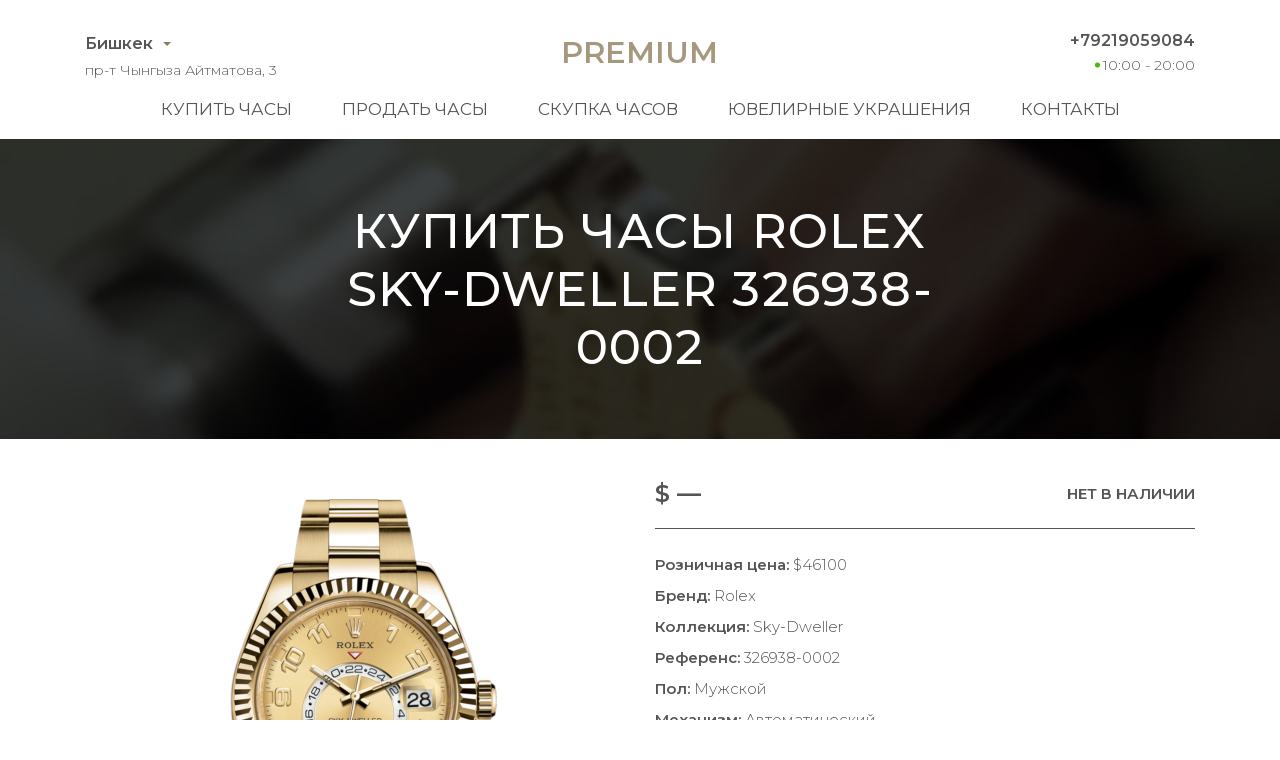

--- FILE ---
content_type: text/html; charset=utf-8
request_url: https://kyrgyzstan.lombard-premium.com/buy-watches/rolex-sky-dweller-326938-0002
body_size: 8361
content:
<!DOCTYPE html>
<html lang="ru">
<head>
    <meta charset="UTF-8">
    <meta name="viewport" content="width=device-width, initial-scale=1.0">
    <meta name="description" content="Купив швейцарские часы Rolex Sky-Dweller новыми, а потом, продавая их по необходимости за полцены, наши клиенты сильно расстраиваются. К сожалению, даже в заводских пленках, часы на вторичном рынке дороже никому не нужны.">
    <meta name="keywords" content="купить, часы, Бишкек Rolex Sky-Dweller 326938-0002">
    <title>Купить за пол цены Rolex Sky-Dweller 326938-0002 в Бишкеке</title>
    <link rel="icon" href="/static/premium/img/favicon.ico" type="image/x-icon">
    <link rel="icon" href="/static/premium/img/favicon.png" type="image/png">
    <link rel="icon" href="/static/premium/img/favicon.svg" type="image/svg+xml">
    <link rel="preconnect" href="https://fonts.gstatic.com">
    <link rel="stylesheet" href="https://fonts.googleapis.com/css2?family=Montserrat:wght@100;300;400;500;600;700&display=swap">
    <link rel="stylesheet" href="/static/premium/css/styles.css?v=203">
    <meta name="format-detection" content="telephone=no">
</head>


<body>

<!-- header -->
<header class="header">
    <div class="container">
        <div class="header__content">

            <div class="header__top">

                <div class="header__city">
                    <a href="#" data-fancybox data-src="#city">Бишкек</a>
                    <div class="header__adress">пр-т Чынгыза Айтматова, 3</div>
                </div>

                <a class="header__logo" href="/">Premium</a>

                <div class="header__contact">
                    <a class="header__tel" href="tel:+79219059084">+79219059084</a>
                    <span class="header__time">10:00 - 20:00</span>
                </div>

            </div>

            <nav class="header__bottom">
                <div class="header__burger"><span></span></div>
                <ul class="header__menu">
                    <li><a href="/buy-watches/page/1/">Купить часы</a></li>
                    <li><a href="/sell-watches/">Продать часы</a></li>
                    <li><a href="/buying-up-of-watches/">Скупка часов</a></li>
                    <li><a href="/buy-jewelry/page/1/">Ювелирные украшения</a></li>
                    <li><a href="/contacts/">Контакты</a></li>
                </ul>
            </nav>

        </div>
    </div>
</header>
<!-- end header -->

<main class="main-content _product">

    <section class="hero-video-2">
        <video poster="/static/premium/videos/2.jpg" autoplay loop muted playsinline>
            <source src="/static/premium/videos/2.mp4" type="video/mp4">
            <source src="/static/premium/videos/2.webm" type="video/webm">
        </video>
        <div class="hero-video-2__background">
            <div class="container">
                <h1>Купить часы Rolex Sky-Dweller 326938-0002</h1>
            </div>
        </div>
    </section>
    <!-- end product-hero -->

    <!-- product-box -->
    <section class="product">
        <div class="container">
            <div class="product__content">
                <div class="product__images">
                    <div class="product__slider-main">
                        <div><img src="/uploads/images/watches/422/1.jpg" loading="lazy" alt=""></div>
                    </div>
                    <div class="product__slider-nav">
                        <div><img src="/uploads/images/watches/422/1.jpg" loading="lazy" alt=""></div>
                    </div>
                </div>
                <div class="product__text">
                    <div class="product__caption">
                        <div class="product__info">
                            <div class="product__price">$ —</div>
                            <div class="product__store">Нет в наличии</div>
                        </div>
                    </div>
                    <ul class="product__specs">
                        <li><span>Розничная цена:</span> $46100</li>
                        <li><span>Бренд:</span> Rolex</li>
                        <li><span>Коллекция:</span> Sky-Dweller</li>
                        <li><span>Референс:</span> 326938-0002</li>
                        <li><span>Пол:</span> Мужской</li>
                        <li><span>Механизм:</span> Автоматический</li>
                        <li><span>Запас хода:</span> 72 ч.</li>
                        <li><span>Водонепроницаемость:</span> 100 м</li>
                        <li><span>Размер:</span> 42 мм</li>
                        <li><span>Корпус:</span> Жёлтое золото</li>
                        <li><span>Браслет:</span> Жёлтое золото</li>
                        <li><span>Застёжка:</span> Раскладная</li>
                    </ul>
                </div>
            </div>
        </div>
    </section>
    <!-- end product-box -->

</main>

<!-- footer -->
<footer class="footer">
    <div class="container">
        <div class="footer__content">

            <div class="footer__top">

                <div class="footer__city">
                    <a href="javascript:;" data-fancybox data-src="#city">Бишкек</a>
                    <div class="footer__adress">пр-т Чынгыза Айтматова, 3</div>
                </div>

                <ul class="footer__menu">
                    <li><a href="/buy-watches/page/1/">Купить часы</a></li>
                    <li><a href="/sell-watches/">Продать часы</a></li>
                    <li><a href="/buying-up-of-watches/">Скупка часов</a></li>
                    <li><a href="/buy-jewelry/page/1/">Ювелирные украшения</a></li>
                    <li><a href="/contacts/">Контакты</a></li>
                </ul>

                <div class="footer__contact">
                    <a class="footer__tel" href="tel:+79219059084">+79219059084</a>
                    <span class="footer__time">10:00 - 20:00</span>
                    <div class="footer__social">
                        <a href="whatsapp://send?phone=79219059084" title="whatsapp">
                            <svg version="1.1" id="Layer_1" xmlns="http://www.w3.org/2000/svg" x="0" y="0" viewBox="0 0 418.135 418.135" xml:space="preserve"><g fill="#555"><path d="M198.929.242C88.5 5.5 1.356 97.466 1.691 208.02c.102 33.672 8.231 65.454 22.571 93.536L2.245 408.429c-1.191 5.781 4.023 10.843 9.766 9.483l104.723-24.811c26.905 13.402 57.125 21.143 89.108 21.631 112.869 1.724 206.982-87.897 210.5-200.724C420.113 93.065 320.295-5.538 198.929.242zm124.957 321.955c-30.669 30.669-71.446 47.559-114.818 47.559-25.396 0-49.71-5.698-72.269-16.935l-14.584-7.265-64.206 15.212 13.515-65.607-7.185-14.07c-11.711-22.935-17.649-47.736-17.649-73.713 0-43.373 16.89-84.149 47.559-114.819 30.395-30.395 71.837-47.56 114.822-47.56 43.372.001 84.147 16.891 114.816 47.559 30.669 30.669 47.559 71.445 47.56 114.817-.001 42.986-17.166 84.428-47.561 114.822z"/><path d="M309.712 252.351l-40.169-11.534a14.971 14.971 0 00-14.816 3.903l-9.823 10.008c-4.142 4.22-10.427 5.576-15.909 3.358-19.002-7.69-58.974-43.23-69.182-61.007-2.945-5.128-2.458-11.539 1.158-16.218l8.576-11.095a14.97 14.97 0 001.847-15.21l-16.9-38.223c-4.048-9.155-15.747-11.82-23.39-5.356-11.211 9.482-24.513 23.891-26.13 39.854-2.851 28.144 9.219 63.622 54.862 106.222 52.73 49.215 94.956 55.717 122.449 49.057 15.594-3.777 28.056-18.919 35.921-31.317 5.362-8.453 1.128-19.679-8.494-22.442z"/></g></svg>
                        </a>
                        <a href="tg://resolve?domain=markwatchmaker" title="telegram">
                            <svg enable-background="new 0 0 24 24" viewBox="0 0 24 24" xmlns="http://www.w3.org/2000/svg"><path d="m9.417 15.181-.397 5.584c.568 0 .814-.244 1.109-.537l2.663-2.545 5.518 4.041c1.012.564 1.725.267 1.998-.931l3.622-16.972.001-.001c.321-1.496-.541-2.081-1.527-1.714l-21.29 8.151c-1.453.564-1.431 1.374-.247 1.741l5.443 1.693 12.643-7.911c.595-.394 1.136-.176.691.218z" fill="#555"/></svg>
                        </a>
                        <a href="viber://chat?number=79219059084" title="viber">
                            <svg enable-background="new 0 0 24 24" viewBox="0 0 24 24" xmlns="http://www.w3.org/2000/svg"><g fill="#555"><path d="m23.155 13.893c.716-6.027-.344-9.832-2.256-11.553l.001-.001c-3.086-2.939-13.508-3.374-17.2.132-1.658 1.715-2.242 4.232-2.306 7.348-.064 3.117-.14 8.956 5.301 10.54h.005l-.005 2.419s-.037.98.589 1.177c.716.232 1.04-.223 3.267-2.883 3.724.323 6.584-.417 6.909-.525.752-.252 5.007-.815 5.695-6.654zm-12.237 5.477s-2.357 2.939-3.09 3.702c-.24.248-.503.225-.499-.267 0-.323.018-4.016.018-4.016-4.613-1.322-4.341-6.294-4.291-8.895.05-2.602.526-4.733 1.93-6.168 3.239-3.037 12.376-2.358 14.704-.17 2.846 2.523 1.833 9.651 1.839 9.894-.585 4.874-4.033 5.183-4.667 5.394-.271.09-2.786.737-5.944.526z"/><path d="m12.222 4.297c-.385 0-.385.6 0 .605 2.987.023 5.447 2.105 5.474 5.924 0 .403.59.398.585-.005h-.001c-.032-4.115-2.718-6.501-6.058-6.524z"/><path d="m16.151 10.193c-.009.398.58.417.585.014.049-2.269-1.35-4.138-3.979-4.335-.385-.028-.425.577-.041.605 2.28.173 3.481 1.729 3.435 3.716z"/><path d="m15.521 12.774c-.494-.286-.997-.108-1.205.173l-.435.563c-.221.286-.634.248-.634.248-3.014-.797-3.82-3.951-3.82-3.951s-.037-.427.239-.656l.544-.45c.272-.216.444-.736.167-1.247-.74-1.337-1.237-1.798-1.49-2.152-.266-.333-.666-.408-1.082-.183h-.009c-.865.506-1.812 1.453-1.509 2.428.517 1.028 1.467 4.305 4.495 6.781 1.423 1.171 3.675 2.371 4.631 2.648l.009.014c.942.314 1.858-.67 2.347-1.561v-.007c.217-.431.145-.839-.172-1.106-.562-.548-1.41-1.153-2.076-1.542z"/><path d="m13.169 8.104c.961.056 1.427.558 1.477 1.589.018.403.603.375.585-.028-.064-1.346-.766-2.096-2.03-2.166-.385-.023-.421.582-.032.605z"/></g></svg>
                        </a>
                    </div>
                </div>

            </div>

            <div class="footer__bottom">
                <a href="/" class="footer__logo">Premium</a>
                <div class="footer__copy">© 2021 Все права защищены</div>
                <img class="footer__pay" src="/static/premium/img/footer_pay.png" alt="pay" width="149" height="20">
            </div>

        </div>
    </div>
</footer>

<div id="sticky-bar">
    <a class="intro-messenger-link" href="tel:+79219059084">
        <svg xmlns="http://www.w3.org/2000/svg" viewBox="0 0 128 128" width="48" height="48">
            <path style="fill:#a6987c" d="M 24.621,38.43 C 26.428,33.021 33.643,25.807 39.057,24.001 C 44.465,25.807 55.293,36.629 57.094,42.043 C 55.293,47.452 49.879,52.866 46.271,56.473 C 48.072,61.887 51.68,65.495 57.094,70.903 C 62.507,76.317 66.115,79.925 71.528,81.731 C 75.141,78.123 80.551,72.709 85.961,70.903 C 91.371,72.709 102.2,83.532 104,88.946 C 102.2,94.36 94.981,101.57 89.571,103.38 C 78.751,106.98 62.507,94.36 48.072,79.925 C 33.643,65.495 21.014,49.258 24.621,38.43 Z" />
        </svg>
    </a>
    <a class="intro-messenger-link" href="whatsapp://send?phone=79219059084">
        <svg xmlns="http://www.w3.org/2000/svg" viewBox="0 0 128 128" width="48" height="48">
            <path style="fill:#a6987c" d="M 84.151,73.1 C 83.894,72.688 83.234,72.445 82.243,71.944 C 81.252,71.445 76.383,69.056 75.475,68.723 C 74.566,68.401 73.906,68.234 73.254,69.223 C 72.601,70.221 70.696,72.445 70.118,73.111 C 69.539,73.776 68.963,73.855 67.971,73.355 C 66.979,72.866 63.789,71.811 60.007,68.445 C 57.06,65.811 55.072,62.568 54.497,61.58 C 53.922,60.592 54.436,60.047 54.931,59.558 C 55.377,59.113 55.921,58.391 56.416,57.814 A 6.8011,6.8011 0 0 0 57.409,56.148 A 1.8272,1.8272 0 0 0 57.325,54.414 C 57.077,53.927 55.101,49.05 54.269,47.061 C 53.468,45.118 52.648,45.395 52.046,45.363 C 51.448,45.329 50.81,45.329 50.148,45.329 A 3.6408,3.6408 0 0 0 47.507,46.572 C 46.6,47.562 44.041,49.96 44.041,54.837 C 44.041,59.703 47.591,64.413 48.088,65.08 C 48.585,65.734 55.072,75.743 65.012,80.03 A 56.854,56.854 0 0 0 70.66,82.12 A 13.578,13.578 0 0 0 76.897,82.519 C 78.802,82.24 82.758,80.12 83.584,77.797 C 84.409,75.465 84.384,73.509 84.151,73.1 Z M 24.191,104 L 29.815,83.451 A 39.571,39.571 0 0 1 24.521,63.635 C 24.521,41.784 42.313,24 64.166,24 A 39.654,39.654 0 0 1 103.81,63.681 C 103.81,85.529 86.018,103.33 64.17,103.33 H 64.153 A 39.605,39.605 0 0 1 45.208,98.49 Z M 46.18,91.317 L 47.385,92.03 A 32.904,32.904 0 0 0 64.156,96.63 H 64.17 C 82.331,96.63 97.117,81.84 97.125,63.669 A 32.954,32.954 0 1 0 36.255,81.187 L 37.038,82.43 L 33.705,94.58 Z" />
        </svg>
    </a>
    <a class="intro-messenger-link" href="tg://resolve?domain=markwatchmaker">
        <svg xmlns="http://www.w3.org/2000/svg" viewBox="0 0 128 128" width="48" height="48">
            <path style="fill:#a6987c" d="m29.132944 59.700049c20.043139-8.73248 33.408373-14.489465 40.095696-17.270954 19.093674-7.941719 23.061178-9.321281 25.647135-9.36732 0.568758-0.009534 1.840459 0.131422 2.664219 0.799842 0.695557 0.564401 0.886933 1.326826 0.978512 1.861939 0.091584 0.535114 0.205621 1.754117 0.114971 2.70661-1.034694 10.87161-5.511798 37.254128-7.789483 49.430512-0.963781 5.152288-2.861488 6.879824-4.698688 7.048885-3.992661 0.367408-7.024512-2.638629-10.891605-5.173552-6.051232-3.966661-9.469792-6.43592-15.343563-10.306651-6.788154-4.47329-2.387674-6.931893 1.480875-10.949935 1.012416-1.051536 18.604187-17.052614 18.944672-18.504161 0.042586-0.181536 0.082106-0.858229-0.319904-1.215552-0.402016-0.357323-0.995355-0.235131-1.42352-0.137952-0.606923 0.137744-10.27384 6.527227-29.00077 19.168433-2.743923 1.884186-5.229284 2.802229-7.456082 2.754117-2.454866-0.05304-7.177043-1.388021-10.687497-2.529125-4.305714-1.399616-7.727811-2.139611-7.429824-4.516592 0.155211-1.238086 1.860163-2.504267 5.114856-3.798544z" />
        </svg>
    </a>
    <a class="intro-messenger-link" href="viber://chat?number=79219059084">
        <svg xmlns="http://www.w3.org/2000/svg" viewBox="0 0 128 128" width="48" height="48">
            <path style="fill:#a6987c" d="M 63.994,24 C 54.995,24 40.973,24.789 32.429,32.221 C 26.39,37.947 23.998,45.981 23.998,56.379 C 23.998,57.236 23.994,58.208 24.002,59.236 C 23.994,60.264 23.998,61.235 23.998,62.092 C 23.998,72.492 26.39,80.53 32.429,86.245 C 35.681,89.083 39.737,90.949 43.996,92.168 V 100.89 C 43.996,103.94 46.095,104 46.478,104 H 46.495 C 47.484,104 48.338,103.54 49.194,102.82 C 49.515,102.53 53.233,98.59 57.276,94.28 C 59.684,94.42 61.972,94.47 63.992,94.47 C 63.992,94.47 63.992,94.47 63.992,94.47 C 63.992,94.47 63.992,94.47 63.992,94.47 C 72.991,94.47 87.012,93.69 95.557,86.245 C 101.6,80.53 104,72.492 104,62.092 C 104,61.235 104.01,60.264 104,59.236 C 104.01,58.189 104,57.236 104,56.379 C 104,45.979 101.6,37.945 95.557,32.219 C 87.014,24.789 72.993,24 63.994,24 Z M 97.99,61.426 V 62.092 C 97.99,71.425 95.902,77.806 91.42,82.111 C 83.657,88.759 68.867,88.759 63.992,88.759 C 62.509,88.759 60.101,88.759 57.258,88.568 C 56.468,89.406 47.995,98.43 47.995,98.43 V 87.273 C 43.789,86.302 39.631,84.74 36.569,82.111 C 32.088,77.806 29.998,71.425 29.998,62.092 V 61.426 C 29.998,60.759 29.996,60.035 30.002,59.198 C 29.996,58.436 29.996,57.712 29.998,57.046 V 56.379 C 29.998,47.035 32.088,40.667 36.569,36.357 C 44.331,29.712 59.12,29.712 63.994,29.712 C 68.867,29.712 83.657,29.712 91.418,36.357 C 95.902,40.667 97.988,47.035 97.988,56.379 V 57.046 C 97.988,57.712 97.99,58.436 97.984,59.274 C 97.99,60.035 97.99,60.759 97.99,61.426 Z M 77.993,60.187 C 76.889,60.187 75.993,59.331 75.993,58.284 C 75.993,52.212 71.006,47.202 64.638,46.882 C 63.534,46.827 62.688,45.93 62.746,44.88 C 62.804,43.829 63.762,43.021 64.848,43.079 C 73.342,43.505 79.993,50.185 79.993,58.284 C 79.993,59.331 79.096,60.187 77.993,60.187 Z M 82.894,71.33 C 80.672,69.559 79.647,69.025 76.579,67.254 C 75.301,66.53 73.354,65.902 72.331,65.902 C 71.633,65.902 70.797,66.416 70.286,66.892 C 68.973,68.149 68.544,69.711 66.244,69.711 C 63.994,69.711 60.065,67.521 57.244,64.702 C 54.285,62.016 51.995,58.284 51.995,56.131 C 51.995,53.951 53.607,53.512 54.918,52.261 C 55.431,51.775 55.995,50.979 55.995,50.314 C 55.995,49.341 55.333,47.515 54.567,46.297 C 52.725,43.374 52.161,42.397 50.287,40.282 C 49.653,39.566 48.931,39.239 48.175,39.237 C 46.898,39.235 45.221,39.839 44.084,40.644 C 42.376,41.858 40.591,43.509 40.113,45.566 C 40.049,45.846 40.011,46.128 39.999,46.41 C 39.907,48.553 40.79,50.728 41.745,52.57 C 43.99,56.912 46.962,61.102 50.195,64.854 C 51.229,66.073 52.355,67.178 53.521,68.263 C 54.653,69.368 55.825,70.435 57.085,71.425 C 61.025,74.511 65.436,77.33 69.994,79.482 C 71.91,80.377 74.166,81.196 76.393,81.139 C 76.711,81.139 77.029,81.101 77.347,81.025 C 79.507,80.568 81.241,78.873 82.515,77.254 C 83.361,76.168 83.994,74.568 83.992,73.349 C 83.99,72.625 83.647,71.939 82.894,71.33 Z M 83.992,62.092 C 82.888,62.092 81.993,61.235 81.993,60.187 V 58.284 C 81.993,48.833 73.917,41.141 63.994,41.141 C 62.89,41.141 61.994,40.288 61.994,39.237 C 61.994,38.185 62.89,37.332 63.994,37.332 C 76.123,37.332 85.993,46.732 85.993,58.284 V 60.187 C 85.993,61.235 85.097,62.092 83.992,62.092 Z M 71.71,58.284 C 70.822,58.284 70.01,57.712 69.775,56.855 C 69.228,54.855 67.588,53.293 65.494,52.779 C 64.424,52.514 63.782,51.476 64.058,50.457 C 64.334,49.44 65.422,48.829 66.496,49.09 C 69.992,49.953 72.732,52.56 73.645,55.903 C 73.923,56.912 73.283,57.96 72.215,58.227 C 72.045,58.265 71.876,58.284 71.71,58.284 Z" />
        </svg>
    </a>
</div>

<div style="display: none;" id="city" class="popup">
    <div class="popup__content">
        <a class="popup__item" href="https://almaty.lombard-premium.kz">Алматы</a>
        <a class="popup__item" href="https://lombard-premium.kz">Астана</a>
        <a class="popup__item" href="https://turkmenistan.lombard-premium.com">Ашхабад</a>
        <a class="popup__item" href="https://azerbaijan.lombard-premium.com">Баку</a>
        <a class="popup__item" href="https://barnaul.lombard-premium.ru">Барнаул</a>
        <a class="popup__item popup__item--active">Бишкек</a>
        <a class="popup__item" href="https://poland.lombard-premium.com">Варшава</a>
        <a class="popup__item" href="https://lithuania.lombard-premium.com">Вильнюс</a>
        <a class="popup__item" href="https://vladivostok.lombard-premium.ru">Владивосток</a>
        <a class="popup__item" href="https://volgograd.lombard-premium.ru">Волгоград</a>
        <a class="popup__item" href="https://voronezh.lombard-premium.ru">Воронеж</a>
        <a class="popup__item" href="https://dnepr.lombard-premium.com.ua">Днепр</a>
        <a class="popup__item" href="https://tajikistan.lombard-premium.com">Душанбе</a>
        <a class="popup__item" href="https://ekaterinburg.lombard-premium.ru">Екатеринбург</a>
        <a class="popup__item" href="https://armenia.lombard-premium.com">Ереван</a>
        <a class="popup__item" href="https://izhevsk.lombard-premium.ru">Ижевск</a>
        <a class="popup__item" href="https://irkutsk.lombard-premium.ru">Иркутск</a>
        <a class="popup__item" href="https://kazan.lombard-premium.ru">Казань</a>
        <a class="popup__item" href="https://kaliningrad.lombard-premium.ru">Калининград</a>
        <a class="popup__item" href="https://lombard-premium.com.ua">Киев</a>
        <a class="popup__item" href="https://moldova.lombard-premium.com">Кишинёв</a>
        <a class="popup__item" href="https://krasnodar.lombard-premium.ru">Краснодар</a>
        <a class="popup__item" href="https://krasnoyarsk.lombard-premium.ru">Красноярск</a>
        <a class="popup__item" href="https://belarus.lombard-premium.com">Минск</a>
        <a class="popup__item" href="https://lombard-premium.ru">Москва</a>
        <a class="popup__item" href="https://nijniy-novgorod.lombard-premium.ru">Нижний Новгород</a>
        <a class="popup__item" href="https://novosibirsk.lombard-premium.ru">Новосибирск</a>
        <a class="popup__item" href="https://odessa.lombard-premium.com.ua">Одесса</a>
        <a class="popup__item" href="https://omsk.lombard-premium.ru">Омск</a>
        <a class="popup__item" href="https://perm.lombard-premium.ru">Пермь</a>
        <a class="popup__item" href="https://latvia.lombard-premium.com">Рига</a>
        <a class="popup__item" href="https://rostov-na-donu.lombard-premium.ru">Ростов-на-Дону</a>
        <a class="popup__item" href="https://samara.lombard-premium.ru">Самара</a>
        <a class="popup__item" href="https://sankt-peterburg.lombard-premium.ru">Санкт-Петербург</a>
        <a class="popup__item" href="https://saratov.lombard-premium.ru">Саратов</a>
        <a class="popup__item" href="https://simferopol.lombard-premium.ru">Симферополь</a>
        <a class="popup__item" href="https://sochi.lombard-premium.ru">Сочи</a>
        <a class="popup__item" href="https://stavropol.lombard-premium.ru">Ставрополь</a>
        <a class="popup__item" href="https://estonia.lombard-premium.com">Таллин</a>
        <a class="popup__item" href="https://uzbekistan.lombard-premium.com">Ташкент</a>
        <a class="popup__item" href="https://georgia.lombard-premium.com">Тбилиси</a>
        <a class="popup__item" href="https://tyumen.lombard-premium.ru">Тюмень</a>
        <a class="popup__item" href="https://ufa.lombard-premium.ru">Уфа</a>
        <a class="popup__item" href="https://khabarovsk.lombard-premium.ru">Хабаровск</a>
        <a class="popup__item" href="https://kharkov.lombard-premium.com.ua">Харьков</a>
        <a class="popup__item" href="https://finland.lombard-premium.com">Хельсинки</a>
        <a class="popup__item" href="https://chelyabinsk.lombard-premium.ru">Челябинск</a>
    </div>
</div>



<script src="/static/premium/js/script-source.js"></script>

</body>
</html>
<!-- end footer -->